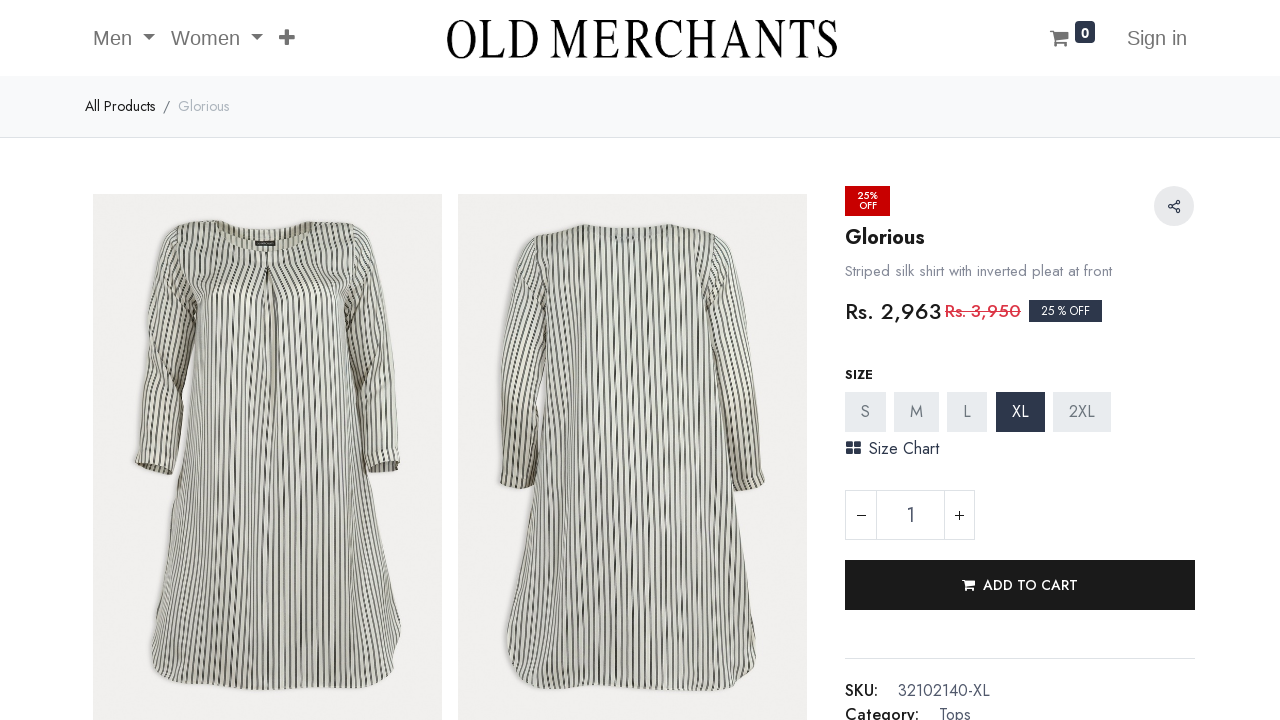

--- FILE ---
content_type: text/html; charset=utf-8
request_url: https://www.oldmerchants.com/shop/glorious-1415
body_size: 10428
content:

        

    
<!DOCTYPE html>
        
        
        
<html lang="en-US" data-website-id="1" data-main-object="product.template(1415,)" data-add2cart-redirect="1">
    <head>
        <meta charset="utf-8"/>
        <meta http-equiv="X-UA-Compatible" content="IE=edge,chrome=1"/>
        <meta name="viewport" content="width=device-width, initial-scale=1"/>
        <meta name="generator" content="Odoo"/>
        <meta name="description" content="Striped silk shirt with inverted pleat at front"/>
            
        <meta property="og:type" content="website"/>
        <meta property="og:title" content="Glorious"/>
        <meta property="og:site_name" content="Old Merchants"/>
        <meta property="og:url" content="https://www.oldmerchants.com/shop/glorious-1415"/>
        <meta property="og:image" content="https://www.oldmerchants.com/web/image/product.template/1415/image_1024?unique=a983fd3"/>
        <meta property="og:description" content="Striped silk shirt with inverted pleat at front"/>
            
        <meta name="twitter:card" content="summary_large_image"/>
        <meta name="twitter:title" content="Glorious"/>
        <meta name="twitter:image" content="https://www.oldmerchants.com/web/image/product.template/1415/image_1024?unique=a983fd3"/>
        <meta name="twitter:description" content="Striped silk shirt with inverted pleat at front"/>
        
        <link rel="canonical" href="https://www.oldmerchants.com/shop/glorious-1415"/>
        
        <link rel="preconnect" href="https://fonts.gstatic.com/" crossorigin=""/>
        <title> Glorious | Old Merchants </title>
        <link type="image/x-icon" rel="shortcut icon" href="/web/image/website/1/favicon?unique=01bf47f"/>
        <link rel="preload" href="/web/static/src/libs/fontawesome/fonts/fontawesome-webfont.woff2?v=4.7.0" as="font" crossorigin=""/>
        <link type="text/css" rel="stylesheet" href="/web/assets/5510-2735f6e/1/web.assets_frontend.min.css" data-asset-bundle="web.assets_frontend" data-asset-version="2735f6e"/>
        <script id="web.layout.odooscript" type="text/javascript">
            var odoo = {
                csrf_token: "5f1a0fc23d7e6fa0e67ae3dd6bbc093d7a6982d4o1800452084",
                debug: "",
            };
        </script>
        <script type="text/javascript">
            odoo.__session_info__ = {"is_admin": false, "is_system": false, "is_website_user": true, "user_id": false, "is_frontend": true, "profile_session": null, "profile_collectors": null, "profile_params": null, "show_effect": true, "bundle_params": {"lang": "en_US", "website_id": 1}, "translationURL": "/website/translations", "cache_hashes": {"translations": "376172659ec0cf961e27ddb0517bdd16de1d9d5d"}, "geoip_country_code": null, "geoip_phone_code": null, "lang_url_code": "en"};
            if (!/(^|;\s)tz=/.test(document.cookie)) {
                const userTZ = Intl.DateTimeFormat().resolvedOptions().timeZone;
                document.cookie = `tz=${userTZ}; path=/`;
            }
        </script>
        <script defer="defer" type="text/javascript" src="/web/assets/293-69cbae8/1/web.assets_frontend_minimal.min.js" data-asset-bundle="web.assets_frontend_minimal" data-asset-version="69cbae8"></script>
        <script defer="defer" type="text/javascript" data-src="/web/assets/5512-a1a550f/1/web.assets_frontend_lazy.min.js" data-asset-bundle="web.assets_frontend_lazy" data-asset-version="a1a550f"></script>
        
        <meta name="google-site-verification" content="eN5TBb9yMAYmjfsYDXI3kc5nK25CNxu3BV4kwBB9NC8" />
<meta name="facebook-domain-verification" content="nruvh8s5qtevidfufy4yxvh0oaznvn" />
<!-- Meta Pixel Code -->
<script>
!function(f,b,e,v,n,t,s)
{if(f.fbq)return;n=f.fbq=function(){n.callMethod?
n.callMethod.apply(n,arguments):n.queue.push(arguments)};
if(!f._fbq)f._fbq=n;n.push=n;n.loaded=!0;n.version='2.0';
n.queue=[];t=b.createElement(e);t.async=!0;
t.src=v;s=b.getElementsByTagName(e)[0];
s.parentNode.insertBefore(t,s)}(window, document,'script',
'https://connect.facebook.net/en_US/fbevents.js');
fbq('init', '240611793192321');
fbq('track', 'PageView');
</script>
<noscript><img height="1" width="1" style="display:none"
src="https://www.facebook.com/tr?id=240611793192321&ev=PageView&noscript=1"
/></noscript>
<!-- End Meta Pixel Code -->
    </head>
    <body>
        <div id="wrapwrap" class=" as_product_detail  as-product-detail   " data-pwa="0">
                <header id="top" data-anchor="true" data-name="Header" class="  o_header_standard">
                    
    <nav data-name="Navbar" class="navbar navbar-expand-lg navbar-light o_colored_level o_cc ">
        
            <div id="top_menu_container" class="container">
                
    <a href="/" class="navbar-brand logo m-0">
            
            <span role="img" aria-label="Logo of Old Merchants" title="Old Merchants"><img src="/web/image/website/1/logo/Old%20Merchants?unique=01bf47f" class="img img-fluid" width="95" height="40" alt="Old Merchants" loading="lazy"/></span>
        </a>
    
                
                <ul class="nav navbar-nav o_header_centered_logo justify-content-end flex-row">
                    
                <li class="nav-item divider d-none"></li> 
                <li class="o_wsale_my_cart align-self-md-start  nav-item">
                    <a href="/shop/cart" class="nav-link as_mini_cart">
                        <i class="fa fa-shopping-cart"></i>
                        <sup class="my_cart_quantity badge text-bg-primary" data-order-id="">0</sup>
                    </a>
                </li>
            
        
            <li class="o_wsale_my_wish d-none nav-item ms-1 o_wsale_my_wish_hide_empty">
                <a href="/shop/wishlist" class="nav-link">
                    <i class="fa fa-1x fa-heart"></i>
                    <sup class="my_wish_quantity o_animate_blink badge text-bg-primary">0</sup>
                </a>
            </li>
        <li class="nav-item ms-3 o_no_autohide_item">
                <a href="/web/login" class="nav-link ">Sign in</a>
            </li>
                    
        
        
                    
                </ul>
                
    <button type="button" data-bs-toggle="collapse" data-bs-target="#top_menu_collapse" class="navbar-toggler ">
        <span class="navbar-toggler-icon o_not_editable"></span>
    </button>
                
                <div id="top_menu_collapse" class="collapse navbar-collapse o_header_centered_logo order-last order-lg-first">
        <div class="o_offcanvas_menu_backdrop" data-bs-toggle="collapse" data-bs-target="#top_menu_collapse" aria-label="Toggle navigation"></div>
    <ul id="top_menu" class="nav navbar-nav o_menu_loading ">
        <li class="o_offcanvas_menu_toggler order-first navbar-toggler text-end border-0 o_not_editable">
            <a href="#top_menu_collapse" class="nav-link px-3" data-bs-toggle="collapse">
                <span class="fa-2x">×</span>
            </a>
        </li>
        
                        
    <li class="nav-item dropdown  position-static">
                <a data-bs-toggle="dropdown" href="#" class="nav-link dropdown-toggle o_mega_menu_toggle" style="background-color:;color:">
                    <span>Men</span>
                </a>
                    <div data-name="Mega Menu" class="dropdown-menu o_mega_menu o_no_parent_editor dropdown-menu-start">
    



<section class="s_mega_menu_little_icons overflow-hidden o_colored_level o_cc o_cc1" style="background-image: none;">
        <div class="container">
            <div class="row">
                <div class="col-12 col-sm py-2 d-flex align-items-center o_colored_level pb0 pt0 col-lg-2" style="">
                    <nav class="nav flex-column">
                        <a href="/shop/category/men-casual-shirts-2" class="nav-link px-2 rounded text-wrap" data-name="Menu Item" data-bs-original-title="" title=""><span style="font-size: 18px;">Shirts</span><br></a><a href="/shop/category/men-over-shirts-5" class="nav-link px-2 text-wrap" data-name="Menu Item" data-bs-original-title="" title=""><span style="font-size: 18px;">Over Shirts
                        </span></a><a href="/shop/category/men-cotton-pants-7" class="nav-link px-2 text-wrap" data-name="Menu Item" data-bs-original-title="" title=""><span style="font-size: 18px;">Pants</span>
                        </a>
                    </nav>
                </div>
                
                
                
            </div>
        </div>
    </section></div>

            </li>
    <li class="nav-item dropdown  position-static">
                <a data-bs-toggle="dropdown" href="#" class="nav-link dropdown-toggle o_mega_menu_toggle" style="background-color:;color:">
                    <span>Women</span>
                </a>
                    <div data-name="Mega Menu" class="dropdown-menu o_mega_menu o_no_parent_editor dropdown-menu-end">
    




<section class="s_mega_menu_little_icons overflow-hidden o_colored_level o_cc o_cc1" style="background-image: none;">
        <div class="container">
            <div class="row">
                <div class="col-12 col-sm py-2 d-flex align-items-center o_colored_level pt0 pb0" style="">
                    <nav class="nav flex-column">
                        <a href="/shop/category/women-tops-9" class="nav-link px-2 rounded text-wrap" data-name="Menu Item" data-bs-original-title="" title="">
                            
                            <span style="font-size: 18px;">Shirts</span><br></a><a href="/shop/category/women-sleepwear-12" class="nav-link px-2 text-wrap" data-name="Menu Item" data-bs-original-title="" title=""><span style="font-size: 18px;">Sleepwear</span><br></a><a href="/shop/category/women-pants-11" class="nav-link px-2 text-wrap" data-name="Menu Item" data-bs-original-title="" title="">
                            <span style="font-size: 18px;">Pants</span>
                        </a>
                    </nav>
                </div>
                
                
                
            </div>
        </div>
    </section></div>

            </li>
    <li class="nav-item">
                <a role="menuitem" href="/shop/category/clearance-sale-15" style="background-color:#ffffff;color:#b02502" class="nav-link ">
                    <span class="fa "></span>
                    <span>Clearance Sale</span>
                </a>
            </li>
                    
        <li class="o_offcanvas_logo_container order-last navbar-toggler py-4 order-1 mt-auto text-center border-0">
            <a href="/" class="o_offcanvas_logo logo">
            <span role="img" aria-label="Logo of Old Merchants" title="Old Merchants"><img src="/web/image/website/1/logo/Old%20Merchants?unique=01bf47f" class="img img-fluid" style="max-width: 200px" alt="Old Merchants" loading="lazy"/></span>
        </a>
    </li>
    </ul>
                    
                </div>
            </div>
        
    </nav>
    
        </header>
                <main>
                    
            <div itemscope="itemscope" itemtype="http://schema.org/Product" id="wrap" class="js_sale o_wsale_product_page ecom-zoomable zoomodoo-next as-sticky-cart-active" data-ecom-zoom-click="1">
                <div class="oe_structure oe_empty oe_structure_not_nearest" id="oe_structure_website_sale_product_1" data-editor-message="DROP BUILDING BLOCKS HERE TO MAKE THEM AVAILABLE ACROSS ALL PRODUCTS"></div>
            <div class="as-product-next-prev-history">
                <div class="container">
                    <div class="row">
                        <div class="col">
                            <ol class="breadcrumb">
                                <li class="breadcrumb-item o_not_editable">
                                    <a href="/shop">All Products</a>
                                </li>
                                <li class="breadcrumb-item active">
                                    <span>Glorious</span>
                                </li>
                            </ol>
                        </div>
                    </div>
                </div>
            </div>
                <section id="product_detail" class="container py-4 oe_website_sale discount" data-view-track="1" data-product-tracking-info="{&#34;item_id&#34;: &#34;32102140-XL&#34;, &#34;item_name&#34;: &#34;[32102140-XL] Glorious (XL)&#34;, &#34;item_category&#34;: &#34;Women Top&#34;, &#34;currency&#34;: &#34;PKR&#34;, &#34;price&#34;: 3950.0}">
                    <div class="row" id="product_detail_main" data-name="Product Page" data-image_width="66_pc" data-image_layout="grid">
                        <div class="col-lg-8 mt-lg-4 o_wsale_product_images position-relative">
        <div id="o-grid-product" class="o_wsale_product_page_grid mb-3" data-name="Product Grid" data-image_spacing="small" data-grid_columns="2">
            <div class="container">
                
                    <div class="row m-0">
                            <div class="p-2 col-6">
        <div class="w-100 oe_unmovable"><img src="/web/image/product.product/6239/image_1024/%5B32102140-XL%5D%20Glorious%20%28XL%29?unique=a983fd3" class="img img-fluid oe_unmovable product_detail_img mh-100" alt="Glorious" data-zoom="1" data-zoom-image="/web/image/product.product/6239/image_1920/%5B32102140-XL%5D%20Glorious%20%28XL%29?unique=a983fd3" loading="lazy"/></div>
                            </div>
                            <div class="p-2 col-6">
        <div class="w-100 oe_unmovable"><img src="/web/image/product.image/261/image_1024/Glorious?unique=7e1352d" class="img img-fluid oe_unmovable product_detail_img mh-100" alt="Glorious" data-zoom="1" data-zoom-image="/web/image/product.image/261/image_1920/Glorious?unique=7e1352d" loading="lazy"/></div>
                            </div>
                    </div>
            </div>
        </div>
                        </div>
                        <div id="product_details" class="col-lg-4 mt-md-4">
        <div class="as-ribbon-wrpa">
            <div class="ribbon-style-1" id="option_1">
                
                <span style="background-color:#c80000; color:#ffffff">
                25%
                <br/>
                OFF
                </span>
            </div>
        </div>
                            <h1 itemprop="name">Glorious</h1>
                            <span itemprop="url" style="display:none;">https://www.oldmerchants.com/shop/glorious-1415</span>
                            <span itemprop="image" style="display:none;">https://www.oldmerchants.com/web/image/product.template/1415/image_1920?unique=a983fd3</span>
            <div id="as_product_share" class="pd-wishlist">
                <div class="as-pd-share dropdown">
                    <button class="as-pd-share-icon dropdown-toggle" type="button" data-bs-toggle="dropdown" aria-expanded="false">
                        <i class="asi asi-share-2"></i>
                    </button>
                    <div class="dropdown-menu">
    <div data-snippet="s_share" class="s_share text-start ">
        <a href="https://wa.me/?text={title}" target="_blank" class="s_share_whatsapp ">
            <i class="fa fa-whatsapp rounded shadow-sm"></i>
        </a>
        <a href="https://www.facebook.com/sharer/sharer.php?u={url}" target="_blank" class="s_share_facebook ">
            <i class="fa fa-facebook rounded shadow-sm"></i>
        </a>
        <a href="https://twitter.com/intent/tweet?text={title}&amp;url={url}" target="_blank" class="s_share_twitter ">
            <i class="fa fa-twitter rounded shadow-sm"></i>
        </a>
        <a href="https://pinterest.com/pin/create/button/?url={url}&amp;media={media}&amp;description={title}" target="_blank" class="s_share_pinterest ">
            <i class="fa fa-pinterest rounded shadow-sm"></i>
        </a>
        <a href="mailto:?body={url}&amp;subject={title}" class="s_share_email ">
            <i class="fa fa-envelope rounded shadow-sm"></i>
        </a>
    </div>
                    </div>
                </div>
            </div>
                            <p class="text-muted my-2" placeholder="A short description that will also appear on documents.">Striped silk shirt with inverted pleat at front</p>
                            <form action="/shop/cart/update" method="POST">
                                <input type="hidden" name="csrf_token" value="5f1a0fc23d7e6fa0e67ae3dd6bbc093d7a6982d4o1800452084"/>
                                <div class="js_product js_main_product mb-3">
                                    <div>
        <div itemprop="offers" itemscope="itemscope" itemtype="http://schema.org/Offer" class="product_price mt-2 mb-3 d-inline-block">
            <h3 class="css_editable_mode_hidden">
                <span class="oe_price" style="white-space: nowrap;" data-oe-type="monetary" data-oe-expression="combination_info[&#39;price&#39;]">Rs. <span class="oe_currency_value">2,963</span></span>
                <span itemprop="price" style="display:none;">2963.0</span>
                <span itemprop="priceCurrency" style="display:none;">PKR</span>
                <span style="text-decoration: line-through; white-space: nowrap;" itemprop="listPrice" class="text-danger oe_default_price ms-1 h5 " data-oe-type="monetary" data-oe-expression="combination_info[&#39;list_price&#39;]">Rs. <span class="oe_currency_value">3,950</span></span>
        <span class="as-product-discounted  ">
            
            25 % OFF
        </span>
            </h3>
            <h3 class="css_non_editable_mode_hidden decimal_precision" data-precision="0">
                <span>Rs. <span class="oe_currency_value">3,950</span></span>
            </h3>
        </div>
        <div id="product_unavailable" class="d-none">
            <h3 class="fst-italic">Not Available For Sale</h3>
        </div>
            <div class="as_offer_timer"></div>
                                    </div>
                                    
                                        <input type="hidden" class="product_id" name="product_id" value="6239"/>
                                        <input type="hidden" class="product_template_id" name="product_template_id" value="1415"/>
                                        <input type="hidden" class="product_category_id" name="product_category_id" value="9"/>
        <ul class="list-unstyled js_add_cart_variants mb-0 flex-column" data-attribute_exclusions="{&#34;exclusions&#34;: {&#34;5643&#34;: [], &#34;5644&#34;: [], &#34;5645&#34;: [], &#34;5646&#34;: [], &#34;5647&#34;: []}, &#34;archived_combinations&#34;: [], &#34;parent_exclusions&#34;: {}, &#34;parent_combination&#34;: [], &#34;parent_product_name&#34;: null, &#34;mapped_attribute_names&#34;: {&#34;5643&#34;: &#34;Size: S&#34;, &#34;5644&#34;: &#34;Size: M&#34;, &#34;5645&#34;: &#34;Size: L&#34;, &#34;5646&#34;: &#34;Size: XL&#34;, &#34;5647&#34;: &#34;Size: 2XL&#34;}, &#34;unstock_exclusions&#34;: {}, &#34;visibility&#34;: &#34;disable&#34;, &#34;attrs_length&#34;: 1, &#34;product_type&#34;: &#34;product&#34;}">
                
                <li data-attribute_id="2" data-attribute_name="Size" data-attribute_display_type="pills" class="variant_attribute ">

                    
                    <strong class="attribute_name">Size </strong>


                        <ul data-bs-toggle="buttons" data-attribute_id="2" class="btn-group-toggle list-inline list-unstyled o_wsale_product_attribute ">
                                <li class="o_variant_pills btn btn-primary mb-1 list-inline-item js_attribute_value ">
                                    <input type="radio" style="position:absolute;" class="js_variant_change always" name="ptal-938" value="5643" data-value_id="5643" id="5643" data-value_name="S" data-attribute_name="Size"/>
                                    <label class="radio_input_value o_variant_pills_input_value " style="padding: 0.5rem 1rem;" for="5643">
                                        <span>S</span>
                                    </label>
                                </li>
                                <li class="o_variant_pills btn btn-primary mb-1 list-inline-item js_attribute_value ">
                                    <input type="radio" style="position:absolute;" class="js_variant_change always" name="ptal-938" value="5644" data-value_id="5644" id="5644" data-value_name="M" data-attribute_name="Size"/>
                                    <label class="radio_input_value o_variant_pills_input_value " style="padding: 0.5rem 1rem;" for="5644">
                                        <span>M</span>
                                    </label>
                                </li>
                                <li class="o_variant_pills btn btn-primary mb-1 list-inline-item js_attribute_value ">
                                    <input type="radio" style="position:absolute;" class="js_variant_change always" name="ptal-938" value="5645" data-value_id="5645" id="5645" data-value_name="L" data-attribute_name="Size"/>
                                    <label class="radio_input_value o_variant_pills_input_value " style="padding: 0.5rem 1rem;" for="5645">
                                        <span>L</span>
                                    </label>
                                </li>
                                <li class="o_variant_pills btn btn-primary mb-1 list-inline-item js_attribute_value active">
                                    <input type="radio" style="position:absolute;" class="js_variant_change always" checked="True" name="ptal-938" value="5646" data-value_id="5646" id="5646" data-value_name="XL" data-attribute_name="Size"/>
                                    <label class="radio_input_value o_variant_pills_input_value " style="padding: 0.5rem 1rem;" for="5646">
                                        <span>XL</span>
                                    </label>
                                </li>
                                <li class="o_variant_pills btn btn-primary mb-1 list-inline-item js_attribute_value ">
                                    <input type="radio" style="position:absolute;" class="js_variant_change always" name="ptal-938" value="5647" data-value_id="5647" id="5647" data-value_name="2XL" data-attribute_name="Size"/>
                                    <label class="radio_input_value o_variant_pills_input_value " style="padding: 0.5rem 1rem;" for="5647">
                                        <span>2XL</span>
                                    </label>
                                </li>
                        </ul>

                </li>
        </ul>
                                    
                                    <p class="css_not_available_msg alert alert-warning">This combination does not exist.</p>
		
			<h5 class="mt2">
				<a data-bs-target="#myModal" data-bs-toggle="modal" href="#" class="btn btn-link" style="padding:0">
					<i class="fa fa-th-large me-2"></i>Size Chart
				</a>
			</h5>
			<div class="modal" id="myModal">
			  <div class="modal-dialog">
			    <div class="modal-content">

			      
			      <div class="modal-header">
			        <div class="header">
						<h3 itemprop="name">Size Chart For <span>Glorious</span></h3>
					</div>
			        <button type="button" class="btn-close" data-bs-dismiss="modal" aria-label="Close"></button>
			      </div>

			      
			      <div class="modal-body">
			      	<div class="container" style="overflow-x: auto;">
			      		
			      		
			      		<div class="justify-content-center mb16 mt16">
		            		
		            		<div><table class="table table-striped"><tbody><tr><th><br></th><th>S<br></th><th>M<br></th><th>L<br></th><th>XL<br></th><th>2XL<br></th></tr><tr><td>Shirt Length</td><td>37</td><td>37</td><td>37</td><td>37</td><td>37</td></tr><tr><td>Sleeves Length</td><td>20</td><td>20.5</td><td>21</td><td>21.5</td><td>22</td></tr><tr><td>Bust</td><td>18</td><td>19</td><td>20</td><td>21</td><td>22.5</td></tr><tr><td>Shoulder</td><td>14</td><td>14.5</td><td>15</td><td>15.5</td><td>16</td></tr></tbody></table></div>
		            	</div>
			        </div>
			        <div class="justify-content-center mb16 mt16">
		            		<div><p>*All measurements are in inches.<br></p></div>
		            </div>
			      </div>
			      
			      <div class="modal-footer">
			      	<button type="button" class="btn btn-danger" data-bs-dismiss="modal">Close</button>
			      </div>
			    </div>
			  </div>
			</div>
      <p id="outofstockMsg" class="unstock_msg alert alert-danger">
            The variant you are interested in is currently out of stock.
      </p>
                                    <div id="o_wsale_cta_wrapper" class="d-flex flex-wrap align-items-center">
        <div contenteditable="false" class="css_quantity input-group d-inline-flex me-2 mb-2 align-middle input-group-lg">
            <a class="btn btn-link js_add_cart_json" aria-label="Remove one" title="Remove one" href="#">
                <i class="fa fa-minus"></i>
            </a>
            <input type="text" class="form-control quantity text-center" data-min="1" name="add_qty" value="1"/>
            <a class="btn btn-link float_left js_add_cart_json" aria-label="Add one" title="Add one" href="#">
                <i class="fa fa-plus"></i>
            </a>
        </div>
                                        <div id="add_to_cart_wrap" class="d-inline-flex align-items-center mb-2 me-auto">
                                            <a data-animation-selector=".o_wsale_product_images" role="button" id="add_to_cart" href="#" class="btn btn-primary js_check_product a-submit flex-grow-1 btn-lg">
                                                <i class="fa fa-shopping-cart me-2"></i>
                                                <span style="font-weight: bold">ADD TO CART</span>
                                            </a>
                                        </div>
                                        <div id="product_option_block" class="d-flex flex-wrap w-100"></div>
                                    </div>
      <div class="availability_messages o_not_editable"></div>
                                    <div id="contact_us_wrapper" class="d-none oe_structure oe_structure_solo ">
                                        <section class="s_text_block" data-snippet="s_text_block" data-name="Text">
                                            <div class="container">
                                                <a class="btn btn-primary btn_cta" href="/contactus">Contact Us
                                                </a>
                                            </div>
                                        </section>
                                    </div>
                                </div>
                            </form>
                            <div id="product_attributes_simple">
                                <table class="table table-sm text-muted d-none">
                                </table>
                            </div>
            <div class="as-pd-extra">
                <div class="as-internal-reference as-pd-lists">
                        <label class="as-internal-sku-lable">SKU: </label>
                        <span class="as-internal-code"> 32102140-XL</span>
                </div>
                
                <div class="as-pd-cat-list as-pd-lists">                   <label>Category: </label>
                        <span>Tops</span>
                </div>

            </div>
            <div id="o_product_terms_and_share" class="d-none">
            <p class="text-muted mb-0">
                <a href="/terms" class="text-muted"><u>Terms and Conditions</u></a><br/>
                30-day money-back guarantee<br/>
                Shipping: 2-3 Business Days
            </p>
            <div class="h4 mt-3 mb-0 d-flex justify-content-md-end flex-shrink-0" contenteditable="false">
    <div data-snippet="s_share" class="s_share text-start text-lg-end">
        <a href="https://wa.me/?text={title}" target="_blank" class="s_share_whatsapp mx-1 my-0">
            <i class="fa fa-whatsapp "></i>
        </a>
        <a href="https://www.facebook.com/sharer/sharer.php?u={url}" target="_blank" class="s_share_facebook mx-1 my-0">
            <i class="fa fa-facebook "></i>
        </a>
        <a href="https://twitter.com/intent/tweet?text={title}&amp;url={url}" target="_blank" class="s_share_twitter mx-1 my-0">
            <i class="fa fa-twitter "></i>
        </a>
        <a href="https://www.linkedin.com/sharing/share-offsite/?url={url}" target="_blank" class="s_share_linkedin mx-1 my-0">
            <i class="fa fa-linkedin "></i>
        </a>
        <a href="https://pinterest.com/pin/create/button/?url={url}&amp;media={media}&amp;description={title}" target="_blank" class="s_share_pinterest mx-1 my-0">
            <i class="fa fa-pinterest "></i>
        </a>
        <a href="mailto:?body={url}&amp;subject={title}" class="s_share_email mx-1 my-0">
            <i class="fa fa-envelope "></i>
        </a>
    </div>
            </div></div>
        <div>
						     <br/>
						     <span style="font-size:11pt; color:#777777">
						     <b>DISCLAIMER: </b>
						     </span>
						     <span style="font-size:11pt; color:#777777">
						     Actual colors of the product may vary from the colors being displayed on your device due to varying screen calibrations.
						     </span>
						     <br/>
						</div>
          <input id="wsale_user_email" type="hidden" value=""/>
                        </div>
                    </div>
                </section>
                
        <section class="product-details-tabs">
            <div class="container">
                
                <ul id="as_product_tabs" class="nav nav-tabs" role="tablist">
                </ul>
                
                
                <div class="tab-content">
                    <div id="nav_tabs_content_1" role="tabpanel" aria-labelledby="nav_tabs_link_1" class="tab-pane fade ">
                        <div class="oe_structure oe_empty" id="product-alan-description-1415">
                        </div>
                    </div>
                    <div id="nav_tabs_content_2" role="tabpanel" aria-labelledby="nav_tabs_link_2" class="tab-pane fade ">
                            <section class="as-pd-full-spec-section" id="product_full_spec">
                                <div class="d-flex justify-content-between align-items-center mb-4">
                                    <h3 class="m-0">Specifications</h3>
                                </div>
                                <div id="product_specifications">
                                    <div class="row">
                                            <div class="col-lg-6">
                                                <table class="table">
                                                    <tr>
                                                        <td class="w-25"><span>Size</span></td>
                                                        <td class="w-75 text-muted">
                                                                <span>S</span> or
                                                                <span>M</span> or
                                                                <span>L</span> or
                                                                <span>XL</span> or
                                                                <span>2XL</span>
                                                        </td>
                                                    </tr>
                                                    
                                                </table>
                                            </div>
                                    </div>
                                </div>
                            </section>
                    </div>

                </div>
                
            </div>
        </section>
        <div class="as-product-alt-acc-products">
            <div class="container">
            </div>
        </div>
        </div>
            <div class="as-product-sticky-cart as_prod_sticky">
                <div class="as-product-sticky-in">
                    <div class="media">
                        <div class="prod_img">
                            <img class="img img-fluid rounded" alt="Product Image" src="/web/image/product.template/1415/image_256" loading="lazy"/>
                        </div>
                        <div class="media-body">
                            <h6 itemprop="name" class="te_product_name">Glorious</h6>
                              <div class="mt-2 mb-3 as_product_price d-inline-block">
                                <h3 class="a_css_editable_mode_hidden">
                                    <span class="aoe_price" style="white-space: nowrap;" data-oe-type="monetary" data-oe-expression="combination_info[&#39;price&#39;]">Rs. <span class="oe_currency_value">2,963</span></span>
                                    <span style="text-decoration: line-through; white-space: nowrap;" class="text-danger soe_default_price ms-1 h5 " data-oe-type="monetary" data-oe-expression="combination_info[&#39;list_price&#39;]">Rs. <span class="oe_currency_value">3,950</span></span>
                                    <span class="as-product-discounted ">
                                        24.99 % OFF
                                    </span>
                                </h3>
                                <h3 class="css_non_editable_mode_hidden decimal_precision" data-precision="0">
                                    <span data-oe-type="monetary" data-oe-expression="product.list_price">Rs. <span class="oe_currency_value">3,950</span></span>
                                </h3>
                            </div>
                            <div id="product_unavailable" class="d-none">
                                <h3 class="fst-italic">Not Available For Sale</h3>
                            </div>
                        </div>
                        <div class="as_add_cart">
                            <form action="/shop/cart/update" method="POST">
                                <input type="hidden" name="csrf_token" value="429bb64a94fe82999a9a61bdb2bf345f9d23197co1800452083"/>
                                <div class="js_product js_main_product">
                                    
                                        <input type="hidden" class="product_id" name="product_id" value="6239"/>
                                        <input type="hidden" class="product_template_id" name="product_template_id" value="1415"/>
                                    
                                        <div id="as-scroll-top" class="as-s-btn as-s-scroll as-scroll-top">
                                            <i class="asi asi-chevron-up"></i>
                                        </div>
                                </div>
                            </form>
                        </div>
                    </div>
                </div>
            </div>
        
                </main>
                <footer id="bottom" data-anchor="true" data-name="Footer" class="o_footer o_colored_level o_cc ">
                    <div id="footer" class="oe_structure oe_structure_solo o_editable" style="">
            
            <section class="s_text_block" data-snippet="s_text_block" data-name="Text" style="background-image: none;">
                <div class="container allow_columns">
                    <div class="s_hr pt16 pb16" data-name="Separator">
                        <hr class="w-100 mx-auto" style="border-top-style: solid; border-color: var(--600); border-top-width: 0px;" contenteditable="false"/><font class="text-white">
                    </font></div><font class="text-white">
                </font></div><font class="text-white">
            </font></section>
            <section class="s_text_block oe_img_bg o_bg_img_center" data-snippet="s_text_block" data-name="Text" style="background-image: url(&#34;/web/image/1294-44511504/bottom_green_1.jpg&#34;);" data-original-id="1293" data-original-src="/web/image/1293-e1b52666/bottom_green_1.jpg" data-mimetype="image/jpeg" data-resize-width="53">
                <div class="container-fluid">
                    <div class="row align-items-center">
                        
                        <div class="pb16 text-end o_colored_level col-lg-6" style="">
                            <ul class="list-inline mb-0" style="text-align: left;"><br/><font class="text-white"><li class="list-inline-item"><a title="" data-bs-original-title="" href="/"><font class="text-white" style=""><span aria-describedby="tooltip731889" title="" data-bs-original-title="">Home</span>
                    </font>
                  </a>
                
                <font class="text-white" style="">
                  </font></li><li class="list-inline-item"><font class="text-white" style="">
                    <span style="font-size: 18px;">•</span>
                  </font></li><font class="text-white" style="">
                </font>
                
                <font class="text-o-color-3">​</font>
                </font><li class="list-inline-item">
                  <a title="" data-bs-original-title="" href="/about-us">
                    <span aria-describedby="tooltip796669" title="" data-bs-original-title="" style="">
                      <font class="text-o-color-4">About us</font>
                    </span>
                  </a>
                </li>
                
                <font aria-describedby="tooltip416566" title="" data-bs-original-title="" class="text-white">
                  <li class="list-inline-item">
                    <span style="font-size: 18px;">•</span>
                  </li>
                </font>
                <li aria-describedby="tooltip72106" title="" data-bs-original-title="" class="list-inline-item">
                  <a title="" data-bs-original-title="" href="/shipping-policy">
                    <span aria-describedby="tooltip48654" title="" data-bs-original-title="" style="">
                      <font aria-describedby="tooltip374523" title="" data-bs-original-title="" class="text-o-color-4">Shipping Policy</font>
                    </span>
                    <font class="text-o-color-4" aria-describedby="tooltip416566" title="" data-bs-original-title="">
                    </font>
                  </a>
                  <font aria-describedby="tooltip416566" title="" data-bs-original-title="" class="text-white">
                    </font></li><font aria-describedby="tooltip416566" title="" data-bs-original-title="" class="text-white"><li class="list-inline-item"><span style="font-size: 18px;">•</span>
                  </li>
                </font>
                <font class="text-o-color-4">
                  <span aria-describedby="tooltip625059" title="" data-bs-original-title="" style="font-size: 18px;">&nbsp;</span></font><li class="list-inline-item"><a title="" data-bs-original-title="" href="/return-exchange-policy"><span aria-describedby="tooltip722169" title="" data-bs-original-title="" style=""><font aria-describedby="tooltip651006" title="" data-bs-original-title="" class="text-o-color-4">Return Policy</font>
                    </span>
                  </a>
                </li>
                
                <font class="text-white" style="">
                  <li class="list-inline-item">
                    <br/>
                  </li>
                  <li class="list-inline-item">
                    <span style="font-size: 18px;">•</span>
                  </li>
                </font>
                <font class="text-white"><li class="list-inline-item">
                  <a title="" data-bs-original-title="" href="/terms-conditions">
                    <font class="text-white" style="">
                      <span aria-describedby="tooltip919776" title="" data-bs-original-title="">Terms &amp; Conditions</span></font></a><br/></li></font>​<li class="list-inline-item"></li>
                            </ul>
                        </div><div class="text-end o_colored_level col-lg-6 pt0 pb0">
                            <ul class="list-inline mb-0"><br/></ul><div class="s_social_media o_not_editable text-end" data-snippet="s_social_media" data-name="Social Media" contenteditable="false">
        <h4 class="s_social_media_title d-none o_default_snippet_text">Social Media</h4>
<a target="_blank" href="/website/social/facebook" class="s_social_media_facebook"><i class="fa fa-facebook rounded shadow-sm" contenteditable="false">​</i></a>
<a target="_blank" href="/website/social/instagram" class="s_social_media_instagram"><i class="fa fa-instagram rounded shadow-sm" contenteditable="false">​</i></a>
</div>
                        </div>
                    </div>
                </div>
            </section>
        </div>
                </footer>
            <div class="as_scroll_to_top btn btn-primary"> <i class="fa fa-chevron-up"></i></div>
            </div>
        

        
        </body>
</html>
    